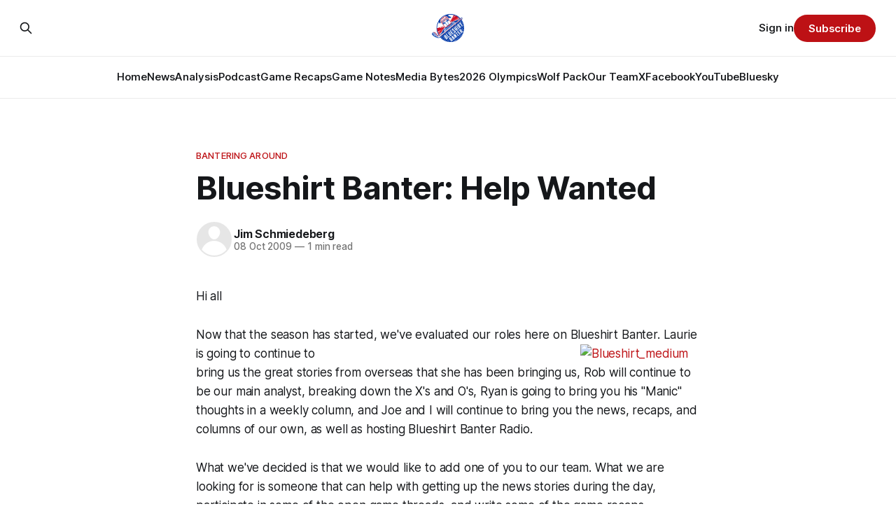

--- FILE ---
content_type: text/html; charset=utf-8
request_url: https://www.blueshirtbanter.com/blueshhirt-banter-help-wanted/
body_size: 8587
content:
<!DOCTYPE html>
<html lang="en">
<head>

    <title>Blueshirt Banter: Help Wanted</title>
    <meta charset="utf-8">
    <meta name="viewport" content="width=device-width, initial-scale=1.0">
    
    <link rel="preload" as="style" href="https://www.blueshirtbanter.com/assets/built/screen.css?v=7fc3e18f6c">
    <link rel="preload" as="script" href="https://www.blueshirtbanter.com/assets/built/source.js?v=7fc3e18f6c">
    
    <link rel="preload" as="font" type="font/woff2" href="https://www.blueshirtbanter.com/assets/fonts/inter-roman.woff2?v=7fc3e18f6c" crossorigin="anonymous">
<style>
    @font-face {
        font-family: "Inter";
        font-style: normal;
        font-weight: 100 900;
        font-display: optional;
        src: url(https://www.blueshirtbanter.com/assets/fonts/inter-roman.woff2?v=7fc3e18f6c) format("woff2");
        unicode-range: U+0000-00FF, U+0131, U+0152-0153, U+02BB-02BC, U+02C6, U+02DA, U+02DC, U+0304, U+0308, U+0329, U+2000-206F, U+2074, U+20AC, U+2122, U+2191, U+2193, U+2212, U+2215, U+FEFF, U+FFFD;
    }
</style>

    <link rel="stylesheet" type="text/css" href="https://www.blueshirtbanter.com/assets/built/screen.css?v=7fc3e18f6c">

    <style>
        :root {
            --background-color: #ffffff
        }
    </style>

    <script>
        /* The script for calculating the color contrast has been taken from
        https://gomakethings.com/dynamically-changing-the-text-color-based-on-background-color-contrast-with-vanilla-js/ */
        var accentColor = getComputedStyle(document.documentElement).getPropertyValue('--background-color');
        accentColor = accentColor.trim().slice(1);

        if (accentColor.length === 3) {
            accentColor = accentColor[0] + accentColor[0] + accentColor[1] + accentColor[1] + accentColor[2] + accentColor[2];
        }

        var r = parseInt(accentColor.substr(0, 2), 16);
        var g = parseInt(accentColor.substr(2, 2), 16);
        var b = parseInt(accentColor.substr(4, 2), 16);
        var yiq = ((r * 299) + (g * 587) + (b * 114)) / 1000;
        var textColor = (yiq >= 128) ? 'dark' : 'light';

        document.documentElement.className = `has-${textColor}-text`;
    </script>

    <link rel="icon" href="https://www.blueshirtbanter.com/content/images/size/w256h256/2023/03/bsb_logo-1.png" type="image/png">
    <link rel="canonical" href="https://www.blueshirtbanter.com/blueshhirt-banter-help-wanted/">
    <meta name="referrer" content="no-referrer-when-downgrade">
    
    <meta property="og:site_name" content="Blueshirt Banter">
    <meta property="og:type" content="article">
    <meta property="og:title" content="Blueshirt Banter: Help Wanted">
    <meta property="og:description" content="Hi all

Now that the season has started, we&#x27;ve evaluated our roles here on Blueshirt Banter. Laurie is going to continue to
bring us the great stories from overseas that she has been bringing us, Rob will continue to be our main analyst, breaking down the X&#x27;s and O&#x27;s, Ryan">
    <meta property="og:url" content="https://www.blueshirtbanter.com/blueshhirt-banter-help-wanted/">
    <meta property="og:image" content="https://www.blueshirtbanter.com/content/images/size/w1200/2023/03/bsb_logo_socials-1.png">
    <meta property="article:published_time" content="2009-10-08T21:48:34.000Z">
    <meta property="article:modified_time" content="2023-05-22T16:06:29.000Z">
    <meta property="article:tag" content="Bantering Around">
    <meta property="article:tag" content="Front Page">
    
    <meta property="article:publisher" content="https://www.facebook.com/BlueshirtBanter">
    <meta name="twitter:card" content="summary_large_image">
    <meta name="twitter:title" content="Blueshirt Banter: Help Wanted">
    <meta name="twitter:description" content="Hi all

Now that the season has started, we&#x27;ve evaluated our roles here on Blueshirt Banter. Laurie is going to continue to
bring us the great stories from overseas that she has been bringing us, Rob will continue to be our main analyst, breaking down the X&#x27;s and O&#x27;s, Ryan">
    <meta name="twitter:url" content="https://www.blueshirtbanter.com/blueshhirt-banter-help-wanted/">
    <meta name="twitter:image" content="https://www.blueshirtbanter.com/content/images/size/w1200/2023/03/bsb_logo_socials.png">
    <meta name="twitter:label1" content="Written by">
    <meta name="twitter:data1" content="Jim Schmiedeberg">
    <meta name="twitter:label2" content="Filed under">
    <meta name="twitter:data2" content="Bantering Around, Front Page">
    <meta name="twitter:site" content="@BlueshirtBanter">
    <meta property="og:image:width" content="1200">
    <meta property="og:image:height" content="597">
    
    <script type="application/ld+json">
{
    "@context": "https://schema.org",
    "@type": "Article",
    "publisher": {
        "@type": "Organization",
        "name": "Blueshirt Banter",
        "url": "https://www.blueshirtbanter.com/",
        "logo": {
            "@type": "ImageObject",
            "url": "https://www.blueshirtbanter.com/content/images/2023/03/bsb_logo-2.png"
        }
    },
    "author": {
        "@type": "Person",
        "name": "Jim Schmiedeberg",
        "url": "https://www.blueshirtbanter.com/author/jim-schmiedeberg/",
        "sameAs": []
    },
    "headline": "Blueshirt Banter: Help Wanted",
    "url": "https://www.blueshirtbanter.com/blueshhirt-banter-help-wanted/",
    "datePublished": "2009-10-08T21:48:34.000Z",
    "dateModified": "2023-05-22T16:06:29.000Z",
    "keywords": "Bantering Around, Front Page",
    "description": "Hi all\n\nNow that the season has started, we&#x27;ve evaluated our roles here on Blueshirt Banter. Laurie is going to continue to\nbring us the great stories from overseas that she has been bringing us, Rob will continue to be our main analyst, breaking down the X&#x27;s and O&#x27;s, Ryan is going to bring you his &quot;Manic&quot; thoughts in a weekly column, and Joe and I will continue to bring you the news, recaps, and columns of our own, as well as hosting Blueshirt Banter Radio.\n\nWhat we&#x27;ve decided is that we would ",
    "mainEntityOfPage": "https://www.blueshirtbanter.com/blueshhirt-banter-help-wanted/"
}
    </script>

    <meta name="generator" content="Ghost 6.13">
    <link rel="alternate" type="application/rss+xml" title="Blueshirt Banter" href="https://www.blueshirtbanter.com/rss/">
    <script defer src="https://cdn.jsdelivr.net/ghost/portal@~2.56/umd/portal.min.js" data-i18n="true" data-ghost="https://www.blueshirtbanter.com/" data-key="c2059d6c449637623a5cb94088" data-api="https://blueshirt-banter.ghost.io/ghost/api/content/" data-locale="en" crossorigin="anonymous"></script><style id="gh-members-styles">.gh-post-upgrade-cta-content,
.gh-post-upgrade-cta {
    display: flex;
    flex-direction: column;
    align-items: center;
    font-family: -apple-system, BlinkMacSystemFont, 'Segoe UI', Roboto, Oxygen, Ubuntu, Cantarell, 'Open Sans', 'Helvetica Neue', sans-serif;
    text-align: center;
    width: 100%;
    color: #ffffff;
    font-size: 16px;
}

.gh-post-upgrade-cta-content {
    border-radius: 8px;
    padding: 40px 4vw;
}

.gh-post-upgrade-cta h2 {
    color: #ffffff;
    font-size: 28px;
    letter-spacing: -0.2px;
    margin: 0;
    padding: 0;
}

.gh-post-upgrade-cta p {
    margin: 20px 0 0;
    padding: 0;
}

.gh-post-upgrade-cta small {
    font-size: 16px;
    letter-spacing: -0.2px;
}

.gh-post-upgrade-cta a {
    color: #ffffff;
    cursor: pointer;
    font-weight: 500;
    box-shadow: none;
    text-decoration: underline;
}

.gh-post-upgrade-cta a:hover {
    color: #ffffff;
    opacity: 0.8;
    box-shadow: none;
    text-decoration: underline;
}

.gh-post-upgrade-cta a.gh-btn {
    display: block;
    background: #ffffff;
    text-decoration: none;
    margin: 28px 0 0;
    padding: 8px 18px;
    border-radius: 4px;
    font-size: 16px;
    font-weight: 600;
}

.gh-post-upgrade-cta a.gh-btn:hover {
    opacity: 0.92;
}</style><script async src="https://js.stripe.com/v3/"></script>
    <script defer src="https://cdn.jsdelivr.net/ghost/sodo-search@~1.8/umd/sodo-search.min.js" data-key="c2059d6c449637623a5cb94088" data-styles="https://cdn.jsdelivr.net/ghost/sodo-search@~1.8/umd/main.css" data-sodo-search="https://blueshirt-banter.ghost.io/" data-locale="en" crossorigin="anonymous"></script>
    
    <link href="https://www.blueshirtbanter.com/webmentions/receive/" rel="webmention">
    <script defer src="/public/cards.min.js?v=7fc3e18f6c"></script>
    <link rel="stylesheet" type="text/css" href="/public/cards.min.css?v=7fc3e18f6c">
    <script defer src="/public/comment-counts.min.js?v=7fc3e18f6c" data-ghost-comments-counts-api="https://www.blueshirtbanter.com/members/api/comments/counts/"></script>
    <script defer src="/public/member-attribution.min.js?v=7fc3e18f6c"></script>
    <script defer src="/public/ghost-stats.min.js?v=7fc3e18f6c" data-stringify-payload="false" data-datasource="analytics_events" data-storage="localStorage" data-host="https://www.blueshirtbanter.com/.ghost/analytics/api/v1/page_hit"  tb_site_uuid="b972c3ba-581b-4174-a8c7-c673c8d9313f" tb_post_uuid="81aef4a5-e887-4388-87de-3596133c2e4a" tb_post_type="post" tb_member_uuid="undefined" tb_member_status="undefined"></script><style>:root {--ghost-accent-color: #bd1115;}</style>
    <link rel="stylesheet" href="https://cdnjs.cloudflare.com/ajax/libs/font-awesome/6.5.2/css/brands.min.css" integrity="sha512-DJLNx+VLY4aEiEQFjiawXaiceujj5GA7lIY8CHCIGQCBPfsEG0nGz1edb4Jvw1LR7q031zS5PpPqFuPA8ihlRA==" crossorigin="anonymous" referrerpolicy="no-referrer" />

<style>
    :where(.nav, .gh-head-menu) .nav-bluesky a,
    :where(.nav, .gh-head-menu) .nav-discord a,
    :where(.nav, .gh-head-menu) .nav-facebook a,
    :where(.nav, .gh-head-menu) .nav-instagram a,
    :where(.nav, .gh-head-menu) .nav-x a,
    :where(.nav, .gh-head-menu) .nav-youtube a {
        font-size: 0 !important;
    }

    :where(.nav, .gh-head-menu) .nav-bluesky a::before,
    :where(.nav, .gh-head-menu) .nav-discord a::before,
    :where(.nav, .gh-head-menu) .nav-facebook a::before,
    :where(.nav, .gh-head-menu) .nav-instagram a::before,
    :where(.nav, .gh-head-menu) .nav-x a::before,
    :where(.nav, .gh-head-menu) .nav-youtube a::before {
        font-family: "Font Awesome 6 Brands";
        display: inline-block;
        font-size: 20px;
        font-style: normal;
        font-weight: normal;
        font-variant: normal;
        text-rendering: auto;
        -webkit-font-smoothing: antialiased;
    }

    :where(.nav, .gh-head-menu) .nav-bluesky a::before {content: "\e671"}
    :where(.nav, .gh-head-menu) .nav-discord a::before {content: "\f392"}
    :where(.nav, .gh-head-menu) .nav-facebook a::before {content: "\f09a"}
    :where(.nav, .gh-head-menu) .nav-instagram a::before {content: "\f16d"}
    :where(.nav, .gh-head-menu) .nav-x a::before {content: "\e61b"}
    :where(.nav, .gh-head-menu) .nav-youtube a::before {content: "\f167"}
</style>

<style>
  .hyvor-talk-view {
      max-width: 800px; /* Adjust the width as needed */
      margin: 0 auto; /* Centers the comments */
  }
</style>

<style>
.gh-foot{
   background-color: #0a204f;
}
</style>    
<!-- Google tag (gtag.js) -->
<script async src="https://www.googletagmanager.com/gtag/js?id=G-52C5XMB9SX"></script>
<script>
  window.dataLayer = window.dataLayer || [];
  function gtag(){dataLayer.push(arguments);}
  gtag('js', new Date());

  gtag('config', 'G-52C5XMB9SX');
</script>

</head>
<body class="post-template tag-bantering-around tag-front-page tag-hash-chorus tag-hash-import-2023-04-03-16-52 has-sans-title has-sans-body">

<div class="gh-viewport">
    
    <header id="gh-navigation" class="gh-navigation is-stacked gh-outer">
    <div class="gh-navigation-inner gh-inner">

        <div class="gh-navigation-brand">
            <a class="gh-navigation-logo is-title" href="https://www.blueshirtbanter.com">
                    <img src="https://www.blueshirtbanter.com/content/images/2023/03/bsb_logo-2.png" alt="Blueshirt Banter">
            </a>
            <button class="gh-search gh-icon-button" aria-label="Search this site" data-ghost-search>
    <svg xmlns="http://www.w3.org/2000/svg" fill="none" viewBox="0 0 24 24" stroke="currentColor" stroke-width="2" width="20" height="20"><path stroke-linecap="round" stroke-linejoin="round" d="M21 21l-6-6m2-5a7 7 0 11-14 0 7 7 0 0114 0z"></path></svg></button>            <button class="gh-burger gh-icon-button" aria-label="Menu">
                <svg xmlns="http://www.w3.org/2000/svg" width="24" height="24" fill="currentColor" viewBox="0 0 256 256"><path d="M224,128a8,8,0,0,1-8,8H40a8,8,0,0,1,0-16H216A8,8,0,0,1,224,128ZM40,72H216a8,8,0,0,0,0-16H40a8,8,0,0,0,0,16ZM216,184H40a8,8,0,0,0,0,16H216a8,8,0,0,0,0-16Z"></path></svg>                <svg xmlns="http://www.w3.org/2000/svg" width="24" height="24" fill="currentColor" viewBox="0 0 256 256"><path d="M205.66,194.34a8,8,0,0,1-11.32,11.32L128,139.31,61.66,205.66a8,8,0,0,1-11.32-11.32L116.69,128,50.34,61.66A8,8,0,0,1,61.66,50.34L128,116.69l66.34-66.35a8,8,0,0,1,11.32,11.32L139.31,128Z"></path></svg>            </button>
        </div>

        <nav class="gh-navigation-menu">
            <ul class="nav">
    <li class="nav-home"><a href="https://www.blueshirtbanter.com/">Home</a></li>
    <li class="nav-news"><a href="https://www.blueshirtbanter.com/tag/new-york-rangers-news/">News</a></li>
    <li class="nav-analysis"><a href="https://www.blueshirtbanter.com/tag/new-york-rangers-analysis/">Analysis</a></li>
    <li class="nav-podcast"><a href="https://www.blueshirtbanter.com/tag/podcast/">Podcast</a></li>
    <li class="nav-game-recaps"><a href="https://www.blueshirtbanter.com/tag/new-york-rangers-recaps/">Game Recaps</a></li>
    <li class="nav-game-notes"><a href="https://www.blueshirtbanter.com/tag/new-york-rangers-notes/">Game Notes</a></li>
    <li class="nav-media-bytes"><a href="https://www.blueshirtbanter.com/tag/media-bytes/">Media Bytes</a></li>
    <li class="nav-2026-olympics"><a href="https://www.blueshirtbanter.com/tag/2026-milan-olympics/">2026 Olympics</a></li>
    <li class="nav-wolf-pack"><a href="https://www.blueshirtbanter.com/tag/hartford-wolf-pack/">Wolf Pack</a></li>
    <li class="nav-our-team"><a href="https://www.blueshirtbanter.com/team/">Our Team</a></li>
    <li class="nav-x"><a href="https://twitter.com/BlueshirtBanter">X</a></li>
    <li class="nav-facebook"><a href="https://www.facebook.com/BlueshirtBanter">Facebook</a></li>
    <li class="nav-youtube"><a href="https://www.youtube.com/blueshirtbanter">YouTube</a></li>
    <li class="nav-bluesky"><a href="https://bsky.app/profile/blueshirtbanter.bsky.social">Bluesky</a></li>
</ul>

        </nav>

        <div class="gh-navigation-actions">
                <button class="gh-search gh-icon-button" aria-label="Search this site" data-ghost-search>
    <svg xmlns="http://www.w3.org/2000/svg" fill="none" viewBox="0 0 24 24" stroke="currentColor" stroke-width="2" width="20" height="20"><path stroke-linecap="round" stroke-linejoin="round" d="M21 21l-6-6m2-5a7 7 0 11-14 0 7 7 0 0114 0z"></path></svg></button>                <div class="gh-navigation-members">
                            <a href="#/portal/signin" data-portal="signin">Sign in</a>
                                <a class="gh-button" href="#/portal/signup" data-portal="signup">Subscribe</a>
                </div>
        </div>

    </div>
</header>

    

<main class="gh-main">

    <article class="gh-article post tag-bantering-around tag-front-page tag-hash-chorus tag-hash-import-2023-04-03-16-52 no-image">

        <header class="gh-article-header gh-canvas">

                <a class="gh-article-tag" href="https://www.blueshirtbanter.com/tag/bantering-around/">Bantering Around</a>
            <h1 class="gh-article-title is-title">Blueshirt Banter: Help Wanted</h1>

            <div class="gh-article-meta">
                <div class="gh-article-author-image instapaper_ignore">
                            <a href="/author/jim-schmiedeberg/"><svg viewBox="0 0 24 24" xmlns="http://www.w3.org/2000/svg"><g fill="none" fill-rule="evenodd"><path d="M3.513 18.998C4.749 15.504 8.082 13 12 13s7.251 2.504 8.487 5.998C18.47 21.442 15.417 23 12 23s-6.47-1.558-8.487-4.002zM12 12c2.21 0 4-2.79 4-5s-1.79-4-4-4-4 1.79-4 4 1.79 5 4 5z" fill="#FFF"/></g></svg>
</a>
                </div>
                <div class="gh-article-meta-wrapper">
                    <h4 class="gh-article-author-name"><a href="/author/jim-schmiedeberg/">Jim Schmiedeberg</a></h4>
                    <div class="gh-article-meta-content">
                        <time class="gh-article-meta-date" datetime="2009-10-08">08 Oct 2009</time>
                            <span class="gh-article-meta-length"><span class="bull">—</span> 1 min read</span>
                    </div>
                </div>
            </div>

            
        </header>

        <section class="gh-content gh-canvas is-body">
            <p>Hi all</p><!--kg-card-begin: html--><p align="left">Now that the season has started, we've evaluated our roles here on Blueshirt Banter. Laurie is going to continue to <a href="http://assets.sbnation.com/assets/92989/Blueshirt.JPG?ref=blueshirtbanter.com" target="_blank"><img class="photo" src="http://assets.sbnation.com/assets/92989/Blueshirt_medium.JPG" height="187" alt="Blueshirt_medium" style="float: right;" width="171"></a> <br id="1254960320403">bring us the great stories from overseas that she has been bringing us, Rob will continue to be our main analyst, breaking down the X's and O's, Ryan is going to bring you his "Manic" thoughts in a weekly column, and Joe and I will continue to bring you the news, recaps, and columns of our own, as well as hosting Blueshirt Banter Radio. </p><!--kg-card-end: html--><p>What we've decided is that we would like to add one of you to our team. What we are looking for is someone that can help with getting up the news stories during the day, participate in some of the open game threads, and write some of the game recaps.</p><p>If you are interested, shoot me an email at blueshirtbanter@gmail.com, I'll fill you in on the details, and after we see who is interested, we will pick whoever we think will be the best addition to the team.</p><p>Looking forward to hearing from you.</p><p>Jim</p>
        </section>

    </article>

                <div class="gh-comments gh-read-next gh-canvas">
            <div id="hyvor-talk-view"></div>
            <script src="https://cdnjs.cloudflare.com/ajax/libs/crypto-js/4.0.0/crypto-js.min.js"></script>
            <script>
                var HYVOR_TALK_WEBSITE = 8713,
                    HYVOR_TALK_PRIVATE_KEY = 'f7a047a67a8ef95efe285bdf0fe71c0b',
                    HYVOR_TALK_CONFIG = {
                        url: false,
                        id: "642b33c58d627220c40f2f01"
                    };
                    var userData = {};
                userData = btoa( JSON.stringify( userData ) )
                var hash = CryptoJS.HmacSHA1(userData, HYVOR_TALK_PRIVATE_KEY).toString();
                HYVOR_TALK_CONFIG.sso = {
                    hash: hash,
                    userData: userData,
                    loginURL: location.href + "#/portal/login",
                    signupURL: location.href + "#/portal/signup"
                }
                var script = document.createElement("script");
                script.src = "//talk.hyvor.com/web-api/embed.js";
                script.async = true;
                document.body.appendChild(script);
            </script>
        </div>
        </div>

</main>


            <section class="gh-container is-grid gh-outer">
                <div class="gh-container-inner gh-inner">
                    <h2 class="gh-container-title">Read more</h2>
                    <div class="gh-feed">
                            <article class="gh-card post">
    <a class="gh-card-link" href="/recap-rangers-west-coast-woes-continue-lose-4-3-in-los-angeles/">
            <figure class="gh-card-image">
                <img
                    srcset="/content/images/size/w160/format/webp/2026/01/USATSI_28049817.jpg 160w,
                            /content/images/size/w320/format/webp/2026/01/USATSI_28049817.jpg 320w,
                            /content/images/size/w600/format/webp/2026/01/USATSI_28049817.jpg 600w,
                            /content/images/size/w960/format/webp/2026/01/USATSI_28049817.jpg 960w,
                            /content/images/size/w1200/format/webp/2026/01/USATSI_28049817.jpg 1200w,
                            /content/images/size/w2000/format/webp/2026/01/USATSI_28049817.jpg 2000w"
                    sizes="320px"
                    src="/content/images/size/w600/2026/01/USATSI_28049817.jpg"
                    alt="Recap: Rangers&#x27; West Coast Woes Continue, Lose 4-3 in Los Angeles"
                    loading="lazy"
                >
            </figure>
        <div class="gh-card-wrapper">
            <h3 class="gh-card-title is-title">Recap: Rangers&#x27; West Coast Woes Continue, Lose 4-3 in Los Angeles</h3>
                <p class="gh-card-excerpt is-body">Coming into the game late in the first, Anton Forsberg put on a goaltending clinic, helping the Los Angeles Kings stifle the Rangers.</p>
            <footer class="gh-card-meta">
<!--
             -->
                    <span class="gh-card-author">By Roberto Solis-Byxbee</span>
                    <time class="gh-card-date" datetime="2026-01-21">21 Jan 2026</time>
                <!--
         --></footer>
        </div>
    </a>
</article>
                            <article class="gh-card post">
    <a class="gh-card-link" href="/fix-wolansky-mcconnell-barker-lead-wolf-pack-past-bears-5-4/">
            <figure class="gh-card-image">
                <img
                    srcset="/content/images/size/w160/format/webp/2026/01/Team-Shot-12026.jpg 160w,
                            /content/images/size/w320/format/webp/2026/01/Team-Shot-12026.jpg 320w,
                            /content/images/size/w600/format/webp/2026/01/Team-Shot-12026.jpg 600w,
                            /content/images/size/w960/format/webp/2026/01/Team-Shot-12026.jpg 960w,
                            /content/images/size/w1200/format/webp/2026/01/Team-Shot-12026.jpg 1200w,
                            /content/images/size/w2000/format/webp/2026/01/Team-Shot-12026.jpg 2000w"
                    sizes="320px"
                    src="/content/images/size/w600/2026/01/Team-Shot-12026.jpg"
                    alt="Fix-Wolansky, McConnell-Barker Lead Wolf Pack Past Bears 5-4"
                    loading="lazy"
                >
            </figure>
        <div class="gh-card-wrapper">
            <h3 class="gh-card-title is-title">Fix-Wolansky, McConnell-Barker Lead Wolf Pack Past Bears 5-4</h3>
                <p class="gh-card-excerpt is-body">The Wolf Pack got five goals from two players as they edged the Bears in an overtime win.</p>
            <footer class="gh-card-meta">
<!--
             -->
                    <span class="gh-card-author">By Keegan Jarvis</span>
                    <time class="gh-card-date" datetime="2026-01-20">20 Jan 2026</time>
                <!--
         --></footer>
        </div>
    </a>
</article>
                            <article class="gh-card post">
    <a class="gh-card-link" href="/game-51-new-york-rangers-vs-los-angeles-kings-open-thread/">
            <figure class="gh-card-image">
                <img
                    srcset="/content/images/size/w160/format/webp/2026/01/USATSI_25768244_168415590_lowres.jpg 160w,
                            /content/images/size/w320/format/webp/2026/01/USATSI_25768244_168415590_lowres.jpg 320w,
                            /content/images/size/w600/format/webp/2026/01/USATSI_25768244_168415590_lowres.jpg 600w,
                            /content/images/size/w960/format/webp/2026/01/USATSI_25768244_168415590_lowres.jpg 960w,
                            /content/images/size/w1200/format/webp/2026/01/USATSI_25768244_168415590_lowres.jpg 1200w,
                            /content/images/size/w2000/format/webp/2026/01/USATSI_25768244_168415590_lowres.jpg 2000w"
                    sizes="320px"
                    src="/content/images/size/w600/2026/01/USATSI_25768244_168415590_lowres.jpg"
                    alt="Game #51: New York Rangers vs. Los Angeles Kings Open Thread"
                    loading="lazy"
                >
            </figure>
        <div class="gh-card-wrapper">
            <h3 class="gh-card-title is-title">Game #51: New York Rangers vs. Los Angeles Kings Open Thread</h3>
                <p class="gh-card-excerpt is-body">Join the in-game conversation with the Blueshirt Banter community by becoming a member today!

</p>
            <footer class="gh-card-meta">
<!--
             -->
                    <span class="gh-card-author">By Jake DiBlasio</span>
                    <time class="gh-card-date" datetime="2026-01-20">20 Jan 2026</time>
                <!--
         --></footer>
        </div>
    </a>
</article>
                            <article class="gh-card post">
    <a class="gh-card-link" href="/media-bytes-rangers-rise-on-cjs-trade-board-kaplan-on-blueshirts-direction-panarin-in-teal/">
            <figure class="gh-card-image">
                <img
                    srcset="/content/images/size/w160/format/webp/2026/01/USATSI_27529701_168415590_lowres.jpg 160w,
                            /content/images/size/w320/format/webp/2026/01/USATSI_27529701_168415590_lowres.jpg 320w,
                            /content/images/size/w600/format/webp/2026/01/USATSI_27529701_168415590_lowres.jpg 600w,
                            /content/images/size/w960/format/webp/2026/01/USATSI_27529701_168415590_lowres.jpg 960w,
                            /content/images/size/w1200/format/webp/2026/01/USATSI_27529701_168415590_lowres.jpg 1200w,
                            /content/images/size/w2000/format/webp/2026/01/USATSI_27529701_168415590_lowres.jpg 2000w"
                    sizes="320px"
                    src="/content/images/size/w600/2026/01/USATSI_27529701_168415590_lowres.jpg"
                    alt="Media Bytes: Rangers Rise on CJ&#x27;s Trade Board, Kaplan on Blueshirts&#x27; Direction, Panarin in Teal?"
                    loading="lazy"
                >
            </figure>
        <div class="gh-card-wrapper">
            <h3 class="gh-card-title is-title">Media Bytes: Rangers Rise on CJ&#x27;s Trade Board, Kaplan on Blueshirts&#x27; Direction, Panarin in Teal?</h3>
                <p class="gh-card-excerpt is-body">In this special early edition of Media Bytes, the fallout from The Letter 2.0 dominates the league conversation—putting Panarin, Trocheck, and even Lafrenière squarely on the NHL’s trade radar.</p>
            <footer class="gh-card-meta">
                        <svg xmlns="http://www.w3.org/2000/svg" viewBox="0 0 20 20" height="20" width="20" id="Lock-1--Streamline-Ultimate"><defs></defs><title>lock-1</title><path d="M4.375 8.125h11.25s1.25 0 1.25 1.25v8.75s0 1.25 -1.25 1.25H4.375s-1.25 0 -1.25 -1.25v-8.75s0 -1.25 1.25 -1.25" fill="none" stroke="currentcolor" stroke-linecap="round" stroke-linejoin="round" stroke-width="1.5"></path><path d="M5.625 8.125V5a4.375 4.375 0 0 1 8.75 0v3.125" fill="none" stroke="currentcolor" stroke-linecap="round" stroke-linejoin="round" stroke-width="1.5"></path><path d="m10 12.5 0 2.5" fill="none" stroke="currentcolor" stroke-linecap="round" stroke-linejoin="round" stroke-width="1.5"></path></svg>                <!--
             -->
                    <span class="gh-card-author">By Phil Kocher</span>
                    <time class="gh-card-date" datetime="2026-01-20">20 Jan 2026</time>
                <!--
         --></footer>
        </div>
    </a>
</article>
                    </div>
                </div>
            </section>

    
    <footer class="gh-footer gh-outer">
    <div class="gh-footer-inner gh-inner">

        <div class="gh-footer-bar">
            <span class="gh-footer-logo is-title">
                    <img src="https://www.blueshirtbanter.com/content/images/2023/03/bsb_logo-2.png" alt="Blueshirt Banter">
            </span>
            <nav class="gh-footer-menu">
                <ul class="nav">
    <li class="nav-home"><a href="https://www.blueshirtbanter.com/">Home</a></li>
    <li class="nav-news"><a href="https://www.blueshirtbanter.com/tag/new-york-rangers-news/">News</a></li>
    <li class="nav-analysis"><a href="https://www.blueshirtbanter.com/tag/new-york-rangers-analysis/">Analysis</a></li>
    <li class="nav-podcast"><a href="https://www.blueshirtbanter.com/tag/podcast/">Podcast</a></li>
    <li class="nav-game-recaps"><a href="https://www.blueshirtbanter.com/tag/new-york-rangers-recaps/">Game Recaps</a></li>
    <li class="nav-game-notes"><a href="https://www.blueshirtbanter.com/tag/new-york-rangers-notes/">Game Notes</a></li>
    <li class="nav-2026-olympics"><a href="https://www.blueshirtbanter.com/tag/2026-milan-olympics/">2026 Olympics</a></li>
    <li class="nav-media-bytes"><a href="https://www.blueshirtbanter.com/tag/media-bytes/">Media Bytes</a></li>
    <li class="nav-wolf-pack"><a href="https://www.blueshirtbanter.com/tag/hartford-wolf-pack/">Wolf Pack</a></li>
    <li class="nav-our-team"><a href="https://www.blueshirtbanter.com/team/">Our Team</a></li>
    <li class="nav-contact"><a href="mailto:joe@blueshirtbanter.com">Contact</a></li>
    <li class="nav-about"><a href="https://www.blueshirtbanter.com/about/">About</a></li>
    <li class="nav-cancellation-policy"><a href="https://www.blueshirtbanter.com/cancellation-policy/">Cancellation Policy</a></li>
    <li class="nav-x"><a href="https://twitter.com/BlueshirtBanter">X</a></li>
    <li class="nav-facebook"><a href="https://www.facebook.com/BlueshirtBanter">Facebook</a></li>
    <li class="nav-youtube"><a href="https://www.youtube.com/blueshirtbanter">YouTube</a></li>
    <li class="nav-bluesky"><a href="https://bsky.app/profile/blueshirtbanter.bsky.socialhttps://bsky.app/profile/blueshirtbanter.bsky.social">Bluesky</a></li>
</ul>

            </nav>
            <div class="gh-footer-copyright">
                Powered by <a href="https://ghost.org/" target="_blank" rel="noopener">Ghost</a>
            </div>
        </div>

                <section class="gh-footer-signup">
                    <h2 class="gh-footer-signup-header is-title">
                        Join Blueshirt Banter – Get the Latest Rangers News &amp; Analysis First!
                    </h2>
                    <p class="gh-footer-signup-subhead is-body">
                        Join the #1 New York Rangers Community. News, Analysis, Rumors, Trades, Stats, and Analytics. Blueshirt Bandwidth podcast out every Thursday.
                    </p>
                    <form class="gh-form" data-members-form>
    <input class="gh-form-input" id="footer-email" name="email" type="email" placeholder="jamie@example.com" required data-members-email>
    <button class="gh-button" type="submit" aria-label="Subscribe">
        <span><span>Subscribe</span> <svg xmlns="http://www.w3.org/2000/svg" width="32" height="32" fill="currentColor" viewBox="0 0 256 256"><path d="M224.49,136.49l-72,72a12,12,0,0,1-17-17L187,140H40a12,12,0,0,1,0-24H187L135.51,64.48a12,12,0,0,1,17-17l72,72A12,12,0,0,1,224.49,136.49Z"></path></svg></span>
        <svg xmlns="http://www.w3.org/2000/svg" height="24" width="24" viewBox="0 0 24 24">
    <g stroke-linecap="round" stroke-width="2" fill="currentColor" stroke="none" stroke-linejoin="round" class="nc-icon-wrapper">
        <g class="nc-loop-dots-4-24-icon-o">
            <circle cx="4" cy="12" r="3"></circle>
            <circle cx="12" cy="12" r="3"></circle>
            <circle cx="20" cy="12" r="3"></circle>
        </g>
        <style data-cap="butt">
            .nc-loop-dots-4-24-icon-o{--animation-duration:0.8s}
            .nc-loop-dots-4-24-icon-o *{opacity:.4;transform:scale(.75);animation:nc-loop-dots-4-anim var(--animation-duration) infinite}
            .nc-loop-dots-4-24-icon-o :nth-child(1){transform-origin:4px 12px;animation-delay:-.3s;animation-delay:calc(var(--animation-duration)/-2.666)}
            .nc-loop-dots-4-24-icon-o :nth-child(2){transform-origin:12px 12px;animation-delay:-.15s;animation-delay:calc(var(--animation-duration)/-5.333)}
            .nc-loop-dots-4-24-icon-o :nth-child(3){transform-origin:20px 12px}
            @keyframes nc-loop-dots-4-anim{0%,100%{opacity:.4;transform:scale(.75)}50%{opacity:1;transform:scale(1)}}
        </style>
    </g>
</svg>        <svg class="checkmark" xmlns="http://www.w3.org/2000/svg" viewBox="0 0 52 52">
    <path class="checkmark__check" fill="none" d="M14.1 27.2l7.1 7.2 16.7-16.8"/>
    <style>
        .checkmark {
            width: 40px;
            height: 40px;
            display: block;
            stroke-width: 2.5;
            stroke: currentColor;
            stroke-miterlimit: 10;
        }

        .checkmark__check {
            transform-origin: 50% 50%;
            stroke-dasharray: 48;
            stroke-dashoffset: 48;
            animation: stroke .3s cubic-bezier(0.650, 0.000, 0.450, 1.000) forwards;
        }

        @keyframes stroke {
            100% { stroke-dashoffset: 0; }
        }
    </style>
</svg>    </button>
    <p data-members-error></p>
</form>                </section>

    </div>
</footer>    
</div>

    <div class="pswp" tabindex="-1" role="dialog" aria-hidden="true">
    <div class="pswp__bg"></div>

    <div class="pswp__scroll-wrap">
        <div class="pswp__container">
            <div class="pswp__item"></div>
            <div class="pswp__item"></div>
            <div class="pswp__item"></div>
        </div>

        <div class="pswp__ui pswp__ui--hidden">
            <div class="pswp__top-bar">
                <div class="pswp__counter"></div>

                <button class="pswp__button pswp__button--close" title="Close (Esc)"></button>
                <button class="pswp__button pswp__button--share" title="Share"></button>
                <button class="pswp__button pswp__button--fs" title="Toggle fullscreen"></button>
                <button class="pswp__button pswp__button--zoom" title="Zoom in/out"></button>

                <div class="pswp__preloader">
                    <div class="pswp__preloader__icn">
                        <div class="pswp__preloader__cut">
                            <div class="pswp__preloader__donut"></div>
                        </div>
                    </div>
                </div>
            </div>

            <div class="pswp__share-modal pswp__share-modal--hidden pswp__single-tap">
                <div class="pswp__share-tooltip"></div>
            </div>

            <button class="pswp__button pswp__button--arrow--left" title="Previous (arrow left)"></button>
            <button class="pswp__button pswp__button--arrow--right" title="Next (arrow right)"></button>

            <div class="pswp__caption">
                <div class="pswp__caption__center"></div>
            </div>
        </div>
    </div>
</div>
<script src="https://www.blueshirtbanter.com/assets/built/source.js?v=7fc3e18f6c"></script>

<script>
 function targetURL (nav_element) {
   nav_element.addEventListener("click", function(e) {
    	if (e.target.tagName == "A" &&
        	!e.target.hasAttribute("target"))
        {
            e.target.setAttribute("target", "_blank");
        }
    });   
  }
 targetURL( document.querySelector(".nav-advanced-stats a"))
 targetURL( document.querySelector(".nav-salary-cap-info a"))
 targetURL( document.querySelector(".gh-head-menu .nav-twitter a")) 
 targetURL( document.querySelector(".gh-foot-menu .nav-twitter a"))  
 targetURL( document.querySelector(".gh-head-menu .nav-facebook a"))  
 targetURL( document.querySelector(".gh-foot-menu .nav-facebook a"))  
 </script>

</body>
</html>


--- FILE ---
content_type: text/css; charset=UTF-8
request_url: https://www.blueshirtbanter.com/assets/built/screen.css?v=7fc3e18f6c
body_size: 9233
content:
:root{--color-white:#fff;--color-lighter-gray:rgba(0,0,0,.05);--color-light-gray:#e6e6e6;--color-mid-gray:#ccc;--color-dark-gray:#444;--color-darker-gray:#15171a;--color-black:#000;--color-primary-text:var(--color-darker-gray);--color-secondary-text:rgba(0,0,0,.55);--color-border:rgba(0,0,0,.08);--color-dark-border:rgba(0,0,0,.55);--font-sans:Inter,-apple-system,BlinkMacSystemFont,"Segoe UI","Roboto","Oxygen","Ubuntu","Cantarell","Fira Sans","Droid Sans","Helvetica Neue",sans-serif;--font-serif:"EB Garamond",Georgia,Times,serif;--font-serif-alt:Georgia,Times,serif;--font-mono:"JetBrains Mono",Menlo,Consolas,Monaco,"Liberation Mono","Lucida Console",monospace;--container-width:1320px;--container-gap:clamp(24px,1.7032rem + 1.9355vw,48px);--grid-gap:42px}:is(.gh-navigation,.gh-footer).has-accent-color,:root.has-light-text{--color-lighter-gray:hsla(0,0%,100%,.1);--color-darker-gray:#fff;--color-secondary-text:hsla(0,0%,100%,.64);--color-border:hsla(0,0%,100%,.15);--color-dark-border:hsla(0,0%,100%,.5)}*,:after,:before{box-sizing:border-box}*{margin:0}html{font-size:62.5%}body{-webkit-font-smoothing:antialiased;-moz-osx-font-smoothing:grayscale;line-height:1.6}canvas,img,picture,svg,video{display:block;height:auto;max-width:100%}iframe{display:block}button,input,select,textarea{font:inherit}h1,h2,h3,h4,h5,h6,p{overflow-wrap:break-word}h1,h2,h3,h4,h5,h6{line-height:1.2}body{background-color:var(--background-color);color:var(--color-primary-text);font-family:var(--gh-font-body,var(--font-sans));font-size:1.6rem}h1,h2,h3,h4,h5,h6{font-family:var(--gh-font-heading,var(--font-sans))}a{color:var(--color-darker-gray);text-decoration:none}a:hover{opacity:.8}.gh-button{align-items:center;background-color:var(--ghost-accent-color);border:0;border-radius:100px;color:var(--color-white);cursor:pointer;display:inline-flex;font-size:1.5rem;font-weight:600;gap:.4em;justify-content:center;letter-spacing:-.004em;line-height:1;padding:.8em 1.4em}.gh-button:hover{opacity:.95}.gh-icon-button{align-items:center;background-color:transparent;border:0;color:var(--color-darker-gray);cursor:pointer;display:inline-flex;height:32px;justify-content:center;outline:none;padding:0;width:32px}.gh-icon-button:hover :is(svg,span){opacity:.8}.gh-icon-button svg{height:20px;width:20px}.gh-form{align-items:center;background-color:var(--color-lighter-gray);border-radius:40px;display:flex;font-size:1.7rem;font-weight:450;height:56px;letter-spacing:-.008em;max-width:560px;position:relative;transition:background-color .2s ease;width:100%}.gh-form.success{pointer-events:none}.gh-form.error{box-shadow:0 0 0 1px red}.gh-form:hover{background-color:rgba(0,0,0,.065)}.gh-footer.has-accent-color .gh-form:hover,.has-light-text .gh-form:hover{background-color:hsla(0,0%,100%,.15)}.gh-form-input{background-color:transparent;border:0;border-radius:40px;font-size:inherit;height:100%;inset:0;letter-spacing:inherit;line-height:1.1;outline:none;padding-inline:26px;position:absolute;transition:.3s ease-in-out;width:100%}.gh-form-input::-moz-placeholder{color:rgba(0,0,0,.3)}.gh-form-input::placeholder,button.gh-form-input{color:rgba(0,0,0,.3)}:is(.has-serif-title,.has-mono-title):not([class*=" gh-font-heading"]):not([class^=gh-font-heading]) .gh-form-input{padding-inline:20px}.gh-form.gh-form.success .gh-form-input{opacity:.5}.gh-footer.has-accent-color .gh-form-input,.has-light-text .gh-form-input{color:#fff}.gh-footer.has-accent-color .gh-form-input::-moz-placeholder,.has-light-text .gh-form-input::-moz-placeholder{color:hsla(0,0%,100%,.55)}.gh-footer.has-accent-color .gh-form-input::placeholder,.has-light-text .gh-form-input::placeholder,.has-light-text button.gh-form-input{color:hsla(0,0%,100%,.55)}.gh-header.is-classic.has-image .gh-form-input{color:#15171a}.gh-header.is-classic.has-image .gh-form-input::-moz-placeholder{color:rgba(0,0,0,.5)}.gh-header.is-classic.has-image .gh-form-input::placeholder,.gh-header.is-classic.has-image .gh-form>svg,.gh-header.is-classic.has-image button.gh-form-input{color:rgba(0,0,0,.5)}button.gh-form-input{-webkit-padding-start:56px;color:var(--color-secondary-text);cursor:pointer;padding-inline-start:56px;text-align:left}:is(.has-serif-title,.has-mono-title):not([class*=" gh-font-heading"]):not([class^=gh-font-heading]) button.gh-form-input{-webkit-padding-start:50px;padding-inline-start:50px}.gh-form .gh-button{font-size:inherit;height:44px;padding-inline:32px;position:absolute;right:6px}.gh-form>svg{color:var(--color-secondary-text);height:20px;left:22px;position:relative;width:20px}:is(.has-serif-title,.has-mono-title):not([class*=" gh-font-heading"]):not([class^=gh-font-heading]) .gh-form>svg{left:16px}.gh-form .gh-button svg{display:none;margin-top:1px;position:absolute}.gh-form:is(.loading,.success) .gh-button span{visibility:hidden}.gh-form.loading .gh-button svg:first-of-type,.gh-form.success .gh-button svg:last-of-type{display:block}.gh-form [data-members-error]{font-size:1.4rem;line-height:1.4;margin-top:10px;position:absolute;top:100%;width:100%}@media (max-width:576px){.gh-form{font-size:1.6rem}.gh-form .gh-button{padding-inline:12px}.gh-form .gh-button span span{display:none}.gh-form .gh-button span svg{display:inline;height:20px;margin-top:2px;position:static;width:20px}}.gh-viewport{display:flex;flex-direction:column;min-height:100vh;position:relative}.gh-outer{padding:0 max(4vmin,20px)}.gh-outer .gh-outer{padding:0}.gh-inner{margin:0 auto;max-width:var(--container-width);width:100%}.gh-main{flex-grow:1}.gh-canvas,.kg-width-full.kg-content-wide{--main:min(var(--content-width,720px),100% - var(--container-gap) * 2);--wide:minmax(0,calc((var(--container-width, 1200px) - var(--content-width, 720px))/2));--full:minmax(var(--container-gap),1fr);display:grid;grid-template-columns:[full-start] var(--full) [wide-start] var(--wide) [main-start] var(--main) [main-end] var(--wide) [wide-end] var(--full) [full-end]}.gh-canvas>*{grid-column:main}.kg-content-wide>div,.kg-width-wide{grid-column:wide}.kg-width-full{grid-column:full}.gh-navigation{background-color:var(--background-color);color:var(--color-darker-gray);font-size:1.5rem;font-weight:550;height:100px}.gh-navigation :is(.gh-navigation-logo,a:not(.gh-button),.gh-icon-button){color:inherit}.gh-navigation-inner{align-items:center;-moz-column-gap:24px;column-gap:24px;display:grid;grid-auto-flow:row dense;height:100%}.gh-navigation-brand{line-height:1}.gh-navigation-logo{font-family:var(--gh-font-heading,var(--font-sans));font-size:calc(2.4rem*var(--factor, 1));font-weight:725;letter-spacing:-.015em;position:relative;white-space:nowrap}.gh-navigation-logo img{max-height:40px}.gh-navigation-menu{align-items:center;display:flex;gap:24px}.gh-navigation .nav{align-items:center;display:inline-flex;gap:28px;list-style:none;margin:0;padding:0;white-space:nowrap}.gh-navigation .gh-more-toggle{font-size:inherit;margin:0 -6px;position:relative;text-transform:inherit}.gh-navigation .gh-more-toggle svg{height:24px;width:24px}.gh-navigation-actions{align-items:center;background-color:var(--background-color);display:flex;gap:24px;justify-content:flex-end}.gh-navigation.has-accent-color .gh-navigation-actions{background-color:var(--ghost-accent-color)}.gh-navigation-members{align-items:center;display:flex;gap:20px;white-space:nowrap}.gh-navigation-members .gh-button{font-size:inherit;font-weight:600}.gh-search{margin-left:-2px;margin-right:-2px}@media (max-width:767px){.gh-navigation-logo{white-space:normal}.gh-navigation-members{flex-direction:column-reverse;gap:16px;width:100%}.gh-navigation-actions .gh-search{display:none}}@media (min-width:768px){.gh-navigation-brand .gh-search{display:none}.gh-navigation:not(.is-dropdown-loaded) .gh-navigation-menu .nav>li{opacity:0}}.gh-navigation.has-accent-color{background-color:var(--ghost-accent-color)}.gh-navigation.has-accent-color .gh-button{background-color:#fff;color:#15171a}.gh-navigation.is-left-logo .gh-navigation-inner{grid-template-columns:auto 1fr auto}@media (min-width:768px){.gh-navigation.is-left-logo .gh-navigation-logo:not(:has(img)){top:-2px}}@media (min-width:992px){.gh-navigation.is-left-logo .gh-navigation-menu{margin-left:16px;margin-right:100px}}.gh-navigation.is-middle-logo .gh-navigation-inner{grid-template-columns:1fr auto 1fr}.gh-navigation.is-middle-logo .gh-navigation-brand{grid-column-start:2}.gh-navigation.is-middle-logo .gh-navigation-actions{gap:28px}@media (min-width:992px){.gh-navigation.is-middle-logo .gh-navigation-menu{margin-right:64px}}.gh-navigation.is-stacked{height:auto;position:relative}.gh-navigation.is-stacked .gh-navigation-inner{grid-template-columns:1fr auto 1fr}.gh-navigation.is-stacked .gh-navigation-brand{align-items:center;display:flex;grid-column-start:2;grid-row-start:1;min-height:80px}@media (max-width:767px){.gh-navigation.is-stacked .gh-navigation-brand{min-height:unset}}@media (min-width:992px){.gh-navigation.is-stacked .gh-navigation-inner{padding:0}.gh-navigation.is-stacked .gh-navigation-brand{align-items:center;display:flex;height:80px}.gh-navigation.is-stacked .gh-navigation-menu{grid-column:1/4;grid-row-start:2;height:60px;justify-content:center;margin:0 48px}.gh-navigation.is-stacked .gh-navigation-menu:after,.gh-navigation.is-stacked .gh-navigation-menu:before{background-color:var(--color-border);content:"";height:1px;left:0;position:absolute;top:80px;width:100%}.gh-navigation.is-stacked .gh-navigation-menu:after{top:140px}.gh-navigation.is-stacked .gh-navigation-actions{grid-column:1/4;grid-row-start:1;justify-content:space-between}.gh-navigation.is-stacked .gh-navigation-actions .gh-search{display:flex;gap:10px;width:auto}}.gh-dropdown{background-color:#fff;border-radius:5px;box-shadow:0 0 0 1px rgba(0,0,0,.04),0 7px 20px -5px rgba(0,0,0,.15);margin-top:24px;opacity:0;padding:12px 0;position:absolute;right:-16px;text-align:left;top:100%;transform:translate3d(0,6px,0);transition:opacity .3s,transform .2s;visibility:hidden;width:200px;z-index:90}.gh-dropdown.is-left{left:-16px;right:auto}.is-dropdown-mega .gh-dropdown{-moz-column-gap:40px;column-gap:40px;display:grid;grid-auto-flow:column;grid-template-columns:1fr 1fr;padding:20px 32px;width:auto}.is-dropdown-open .gh-dropdown{opacity:1;transform:translateY(0);visibility:visible}.gh-dropdown li a{color:#15171a!important;display:block;line-height:1.5;padding:7px 20px;white-space:normal}.is-dropdown-mega .gh-dropdown li a{padding:8px 0}.gh-burger{align-items:center;display:flex;display:none;justify-content:center;margin-left:4px;margin-right:-7px;position:relative}.gh-burger svg{height:24px;width:24px}.gh-burger svg:last-child,.is-open .gh-burger svg:first-child{display:none}.is-open .gh-burger svg:last-child{display:block}@media (max-width:767px){.gh-burger{display:flex}#gh-navigation{height:64px}#gh-navigation .gh-navigation-inner{gap:48px;grid-template-columns:1fr;grid-template-rows:auto 1fr auto}#gh-navigation .gh-navigation-brand{align-items:center;display:grid;grid-column-start:1;grid-template-columns:1fr auto auto;height:64px}#gh-navigation .gh-navigation-logo{font-size:2.2rem}#gh-navigation .gh-navigation-actions,#gh-navigation .gh-navigation-menu{justify-content:center;opacity:0;position:fixed;visibility:hidden}#gh-navigation .gh-navigation-menu{transform:translateY(0);transition:none}#gh-navigation .nav{align-items:center;gap:20px;line-height:1.4}#gh-navigation .nav a{font-size:1.75rem;font-weight:600;text-transform:none}#gh-navigation .nav li{opacity:0;transform:translateY(-4px)}#gh-navigation .gh-navigation-actions{text-align:center}#gh-navigation :is(.gh-button,a[data-portal=signin]){opacity:0;transform:translateY(8px)}#gh-navigation .gh-button{font-size:1.75rem;text-transform:none;width:100%}#gh-navigation a[data-portal=signin]{font-size:1.75rem}#gh-main{transition:opacity .4s}.is-open#gh-navigation{-webkit-overflow-scrolling:touch;height:100%;inset:0;overflow-y:scroll;position:fixed;z-index:3999999}.is-open#gh-navigation .gh-navigation-actions,.is-open#gh-navigation .gh-navigation-menu{opacity:1;position:static;visibility:visible}.is-open#gh-navigation .nav{display:flex;flex-direction:column}.is-open#gh-navigation .nav li{opacity:1;transform:translateY(0);transition:transform .2s,opacity .2s}.is-open#gh-navigation .gh-navigation-actions{align-items:center;bottom:0;display:inline-flex;flex-direction:column;gap:12px;left:0;padding:var(--container-gap) 0;position:sticky;right:0}.is-open#gh-navigation :is(.gh-button,a[data-portal=signin]){opacity:1;transform:translateY(0);transition:transform .4s,opacity .4s;transition-delay:.2s}.is-open#gh-navigation a[data-portal=signin]{transition-delay:.4s}.is-open#gh-main{opacity:0}}.gh-card{position:relative}.gh-card-link{display:flex;flex-direction:column;gap:20px}.gh-card-link:hover{opacity:1}.gh-card-image{aspect-ratio:16/9;flex-shrink:0;position:relative}.gh-card-image img{height:100%;inset:0;-o-object-fit:cover;object-fit:cover;position:absolute;width:100%}.gh-card-wrapper{flex-grow:1}.gh-card-tag{display:none;font-size:1.2rem;font-weight:500;letter-spacing:.01em;margin-bottom:4px;text-transform:uppercase}.gh-card-title{font-size:calc(1.9rem*var(--factor, 1));font-weight:725;letter-spacing:-.014em;line-height:1.3}.gh-card-link:hover .gh-card-title{opacity:.8}.gh-card-excerpt{-webkit-line-clamp:2;-webkit-box-orient:vertical;display:-webkit-box;font-size:1.45rem;line-height:1.4;margin-top:8px;overflow-y:hidden}.gh-card-meta{align-items:center;color:var(--color-secondary-text);font-size:1.25rem;font-weight:500;letter-spacing:-.004em;line-height:1.4;padding-bottom:1px}.gh-card-meta svg{display:inline-block;height:12px;margin-right:2px;position:relative;top:1px;width:12px}.gh-card-meta:not(:empty){margin-top:8px}.gh-card-author+.gh-card-date:before{content:"—";margin-right:4px}.gh-header{margin-top:40px;position:relative}.gh-header-inner{overflow:hidden;position:relative}.gh-header.is-magazine .gh-header-inner{display:grid;gap:var(--grid-gap);grid-template-columns:repeat(16,1fr)}.gh-header.is-magazine .gh-header-inner>div{display:flex;flex-direction:column;gap:var(--grid-gap);grid-row:1}.gh-header.is-magazine .gh-header-left{grid-column:1/span 4}.gh-header.is-magazine .gh-header-inner>.gh-card{grid-column:5/span 8;position:relative}.gh-header.is-magazine .gh-header-right{grid-column:13/-1}.gh-header.is-magazine .gh-header-inner>.gh-card .gh-card-link{gap:28px}.gh-header.is-magazine .gh-header-inner>.gh-card .gh-card-image{aspect-ratio:1.618033}.gh-header.is-magazine .gh-header-inner>.gh-card .gh-card-tag{display:block;margin-bottom:12px}.gh-header.is-magazine .gh-header-inner>.gh-card .gh-card-title{font-size:clamp(2.8rem,1.36vw + 2.25rem,4rem);font-weight:700;letter-spacing:-.022em;line-height:1.1}.gh-header.is-magazine .gh-header-inner>.gh-card .gh-card-excerpt{font-size:1.8rem;letter-spacing:-.02em;margin-top:clamp(12px,.45vw + 10.18px,16px);max-width:90%}.gh-header.is-magazine .gh-header-inner>.gh-card .gh-card-meta:not(:empty){margin-top:14px}.gh-header.is-magazine :is(.gh-header-left,.gh-header-right) .gh-card:last-child .gh-card-image{display:none}.gh-header.is-magazine .gh-header-inner>div .gh-card-excerpt{display:none}.gh-header.is-magazine .gh-header-inner>.gh-card:after,.gh-header.is-magazine .gh-header-inner>.gh-card:before{background-color:var(--color-border);content:"";height:100%;left:calc(var(--grid-gap)/-2);position:absolute;top:0;width:1px}.gh-header.is-magazine .gh-header-inner>.gh-card:after{left:auto;right:calc(var(--grid-gap)/-2)}.gh-header.is-magazine .gh-header-inner>div .gh-card+.gh-card:before{background-color:var(--color-border);content:"";height:1px;left:0;position:absolute;top:calc(var(--grid-gap)/-2);width:100%}@media (max-width:1199px){.gh-header.is-magazine .gh-header-inner{grid-template-columns:repeat(12,1fr)}.gh-header.is-magazine .gh-header-inner>.gh-card{grid-column:1/span 8}.gh-header.is-magazine .gh-header-left{grid-column:9/-1}.gh-header.is-magazine .gh-header-inner>div.gh-header-right{flex-direction:row;grid-column:1/-1;grid-row:2}.gh-header.is-magazine .gh-header-right .gh-card{flex:1}.gh-header.is-magazine .gh-header-right .gh-card:last-child .gh-card-image{display:block}.gh-header.is-magazine .gh-header-right{position:relative}.gh-header.is-magazine .gh-header-right:before{background-color:var(--color-border);content:"";height:1px;left:0;position:absolute;top:calc(var(--grid-gap)/-2);width:100%}.gh-header.is-magazine .gh-header-right .gh-card:before{display:none}.gh-header.is-magazine .gh-header-right .gh-card:after{background-color:var(--color-border);content:"";height:100%;position:absolute;right:calc(var(--grid-gap)/-2);top:0;width:1px}}@media (max-width:991px){.gh-header.is-magazine .gh-header-left .gh-card:nth-child(2) .gh-card-image{display:none}}@media (max-width:767px){.gh-header.is-magazine .gh-header-inner{display:flex;flex-direction:column;gap:var(--grid-gap)}.gh-header.is-magazine .gh-header-inner>div.gh-header-right{flex-direction:column}.gh-header.is-magazine .gh-card-image{display:block!important}.gh-header.is-magazine .gh-card:before{background-color:var(--color-border);content:"";display:block!important;height:1px;left:0;position:absolute;top:calc(var(--grid-gap)/-2);width:100%}}.gh-header.is-highlight .gh-header-inner{display:grid;gap:var(--grid-gap);grid-template-columns:repeat(16,1fr)}.gh-header.is-highlight .gh-header-left{grid-column:span 8;position:relative}.gh-header.is-highlight .gh-header-left .gh-card{grid-column:span 8;grid-row:span 3}.gh-header.is-highlight .gh-header-left .gh-card .gh-card-link{gap:28px}.gh-header.is-highlight .gh-header-left .gh-card .gh-card-image{aspect-ratio:3/2}.gh-header.is-highlight .gh-header-left .gh-card .gh-card-tag{display:block;margin-bottom:12px}.gh-header.is-highlight .gh-header-left .gh-card .gh-card-title{font-size:clamp(2.8rem,1.36vw + 2.25rem,4rem);font-weight:700;letter-spacing:-.022em;line-height:1.1}.gh-header.is-highlight .gh-header-left .gh-card .gh-card-excerpt{font-size:1.8rem;margin-top:clamp(12px,.45vw + 10.18px,16px)}.gh-header.is-highlight .gh-header-left .gh-card .gh-card-meta:not(:empty){margin-top:12px}.gh-header.is-highlight .gh-header-middle{display:flex;flex-direction:column;gap:var(--grid-gap);grid-column:9/span 4;position:relative}.gh-header.is-highlight .gh-header-middle .gh-card .gh-card-excerpt,.gh-header.is-highlight .gh-header-middle .gh-card:last-child .gh-card-image{display:none}.gh-header.is-highlight .gh-header-right{grid-column:13/-1}.gh-header.is-highlight .gh-featured{margin-top:0;padding:0}.gh-header.is-highlight .gh-featured-feed{display:flex;flex-direction:column}.gh-header.is-highlight .gh-featured-feed .gh-card-title{font-size:clamp(1.4rem,.23vw + 1.31rem,1.6rem)}.gh-header.is-highlight .gh-header-left:after,.gh-header.is-highlight .gh-header-middle:after{background-color:var(--color-border);content:"";height:100%;position:absolute;right:calc(var(--grid-gap)/-2);top:0;width:1px}.gh-header.is-highlight .gh-card:before{background-color:var(--color-border);content:"";height:1px;left:0;position:absolute;top:calc(var(--grid-gap)/-2);width:100%}.gh-header.is-highlight .gh-featured .gh-card:first-child:before{display:none}@media (max-width:1199px){.gh-header.is-highlight .gh-header-inner{grid-template-columns:repeat(9,1fr)}.gh-header.is-highlight .gh-header-left{grid-column:span 6}.gh-header.is-highlight .gh-header-middle{grid-column:7/-1}.gh-header.is-highlight .gh-header-right{grid-column:1/-1}.gh-header.is-highlight .gh-featured-feed{display:grid;grid-template-columns:repeat(3,1fr)}.gh-header.is-highlight .gh-featured-feed .gh-card:before{width:calc(100% + var(--grid-gap))}.gh-header.is-highlight .gh-featured-feed .gh-card:after{background-color:var(--color-border);content:"";height:100%;left:calc(var(--grid-gap)/-2);position:absolute;top:0;width:1px}}@media (max-width:991px){.gh-header.is-highlight .gh-header-middle .gh-card:nth-child(2) .gh-card-image{display:none}}@media (max-width:767px){.gh-header.is-highlight .gh-header-inner{display:flex;flex-direction:column}.gh-header.is-highlight .gh-featured-feed{display:flex}.gh-header.is-highlight .gh-card-image{display:block!important}.gh-header.is-highlight .gh-header-middle .gh-card .gh-card-excerpt{display:-webkit-box}}.gh-header.is-classic{display:flex;margin-top:0;padding-block:160px}.gh-header.is-classic .gh-header-inner{align-items:center;display:flex;flex-direction:column;gap:48px;margin:auto;max-width:1020px;overflow:unset;text-align:center}.gh-header.is-classic .gh-header-title{font-size:calc(clamp(3rem, 1.82vw + 2.27rem, 4.6rem)*var(--factor, 1));letter-spacing:-.028em;line-height:1.1}.gh-header.is-classic.has-image{margin-top:0}.gh-header.is-classic.has-image:before{background-color:var(--color-black);content:"";inset:0;opacity:.3;position:absolute;transition:opacity 1.5s ease}.gh-header.is-classic.has-image .gh-header-inner{color:#fff}.gh-header.is-classic.has-image .gh-header-image{height:100%;inset:0;-o-object-fit:cover;object-fit:cover;position:absolute;width:100%;z-index:-1}.gh-header.is-classic.has-image .gh-form{background-color:#fff}.gh-cta{display:none;margin-top:max(4vw,40px)}.gh-header:is(.is-highlight,.is-magazine)+.gh-cta{display:block}.gh-cta-inner{align-items:center;background-color:var(--color-lighter-gray);display:flex;flex-direction:column;gap:36px;overflow:hidden;padding:clamp(48px,3.64vw + 33.45px,80px) clamp(40px,2.73vw + 29.09px,64px);position:relative;text-align:center}.gh-cta-content{max-width:640px}.gh-cta-title{font-size:clamp(2.8rem,1.36vw + 2.25rem,4rem);font-weight:700;letter-spacing:-.021em;line-height:1.1}.gh-cta-description{font-size:1.8rem;letter-spacing:-.015em;line-height:1.4;margin-top:12px}.gh-featured{margin-top:100px}.gh-navigation+.gh-featured{margin-top:64px}.gh-header.is-classic:not(.has-image)+.gh-featured{margin-top:0}.gh-featured-inner{overflow:hidden}.gh-featured-title{border-bottom:1px solid var(--color-border);font-size:1.2rem;font-weight:550;letter-spacing:.025em;margin-bottom:20px;padding-bottom:12px;text-transform:uppercase}.gh-featured-feed{display:grid;gap:var(--grid-gap);grid-template-columns:repeat(4,1fr)}.gh-featured-feed .gh-card{container-name:featured-card;container-type:inline-size}.gh-featured-feed .gh-card-link{align-items:flex-start;display:flex;flex-direction:row-reverse}.gh-featured-feed .gh-card-image{aspect-ratio:1;width:72px}@container featured-card (width < 240px){.gh-featured-feed .gh-card-image{display:none}}@container featured-card (240px <= width <= 270px){.gh-featured-feed .gh-card-image{width:64px}}.gh-featured-feed .gh-card-wrapper{container-name:featured-card-wrapper;container-type:inline-size}.gh-featured-feed .gh-card-title{font-size:1.6rem;font-weight:650;letter-spacing:-.011em}@container featured-card-wrapper (width < 170px){.gh-featured-feed .gh-card-title{font-size:1.6rem}}.gh-featured-feed .gh-card-excerpt{display:none}.gh-featured-feed .gh-card-meta:not(:empty){margin-top:8px}.gh-featured-feed .gh-card:before{background-color:var(--color-border);content:"";height:100%;left:calc(var(--grid-gap)/-2);position:absolute;top:0;width:1px}@media (max-width:1199px){.gh-viewport>.gh-featured .gh-featured-feed{grid-template-columns:repeat(3,1fr)}.gh-viewport>.gh-featured .gh-featured-feed .gh-card:nth-child(4){display:none}}@media (max-width:767px){.gh-viewport>.gh-featured .gh-featured-feed{display:flex;flex-direction:column}}.gh-container{flex-grow:1;margin-top:64px}.gh-container-inner{-moz-column-gap:var(--grid-gap);column-gap:var(--grid-gap);display:grid;grid-template-columns:repeat(16,1fr)}:is(.gh-featured,.gh-cta)+.gh-container{margin-top:max(4vw,40px)}.gh-header.is-classic:not(.has-image)+.gh-container{margin-top:0}.gh-navigation+.gh-container .gh-container-title,:is(.paged,.tag-template,.author-template) .gh-container:not(.has-sidebar) .gh-container-title{display:none}.gh-more{display:none;font-size:calc(1.9rem*var(--factor, 1));font-weight:725;grid-column:1/-1;letter-spacing:-.014em;margin-top:48px}.gh-container.has-sidebar .gh-more{grid-column:span 12}.home-template .gh-feed:has(>:nth-child(12):last-child)~.gh-more{display:block}.gh-more a{align-items:center;display:flex;gap:4px}.gh-more svg{height:18px;margin-top:-1px;width:18px}.has-serif-title:not([class*=" gh-font-heading"]):not([class^=gh-font-heading]) .gh-more svg{margin-top:0}.gh-container.has-sidebar .gh-main{grid-column:1/span 12;position:relative}.gh-container.has-sidebar .gh-sidebar{grid-column:13/-1}.gh-container.has-sidebar .gh-main:after{background-color:var(--color-border);content:"";height:100%;position:absolute;right:calc(var(--grid-gap)/-2);top:0;width:1px}.gh-container:not(.has-sidebar) :is(.gh-container-title,.gh-main,.gh-more){grid-column:3/span 12}.gh-container.is-list.no-image:not(.has-sidebar) :is(.gh-container-title,.gh-main,.gh-more){grid-column:4/span 10}.gh-header:is(.is-highlight,.is-magazine)~.gh-container.is-grid:not(.has-sidebar) :is(.gh-container-title,.gh-main,.gh-more){grid-column:1/-1}@media (max-width:1199px){.gh-container-inner{display:block;overflow:hidden}.gh-container.has-sidebar .gh-sidebar{display:none}}.gh-container-title{border-bottom:1px solid var(--color-border);font-size:1.2rem;font-weight:550;grid-column:1/-1;letter-spacing:.025em;margin-bottom:calc(var(--grid-gap)/2);padding-bottom:12px;text-transform:uppercase}.gh-container:not(:has(.gh-card)) .gh-container-title{display:none}.gh-container .gh-feed{gap:var(--grid-gap)}.gh-container .gh-card-meta:not(:empty){margin-top:12px}.gh-container.is-list .gh-feed{container-name:list-feed;container-type:inline-size;display:flex;flex-direction:column}.gh-container.is-list .gh-card-link{align-items:center;flex-direction:row;gap:24px}.gh-container.is-list .no-image .gh-card-link{padding-block:20px}.gh-container.is-list .gh-card-image{aspect-ratio:1.618033;flex-shrink:0;width:220px}@container list-feed (width < 600px){.gh-container.is-list .gh-card-image{width:160px}}.gh-container.is-list .gh-card:not(.no-image) .gh-card-wrapper{max-width:600px}.gh-container.is-list .gh-card-title{--factor:1.05}.gh-container.is-list .no-image .gh-card-title{--factor:1.2}.gh-container.is-list .gh-card-excerpt{margin-top:6px}.gh-container.is-list .gh-card+.gh-card:before{background-color:var(--color-border);content:"";height:1px;left:0;position:absolute;top:calc(var(--grid-gap)/-2);width:100%}.home-template .gh-container.is-list .gh-card:first-child:before{display:none}@media (max-width:767px){.gh-container.is-list .gh-card-link{align-items:flex-start;flex-direction:column}.gh-container.is-list .gh-card-image{width:100%}}.gh-container.is-grid .gh-feed{display:grid;grid-template-columns:repeat(auto-fit,minmax(248px,1fr));overflow:hidden;row-gap:calc(var(--grid-gap)*1.5)}.gh-container.is-grid .gh-card:before{height:1px;right:calc(var(--grid-gap)/-2);top:calc(var(--grid-gap)/-2)}.gh-container.is-grid .gh-card:after,.gh-container.is-grid .gh-card:before{background-color:var(--color-border);content:"";left:calc(var(--grid-gap)/-2);position:absolute}.gh-container.is-grid .gh-card:after{height:100%;top:0;width:1px}@media (max-width:767px){.gh-container.is-grid .gh-feed{grid-template-columns:repeat(2,1fr)}}@media (max-width:576px){.gh-container.is-grid .gh-feed{display:flex;flex-direction:column}}.gh-container.is-list.no-image .gh-card-image{display:none}.gh-sidebar-inner{position:sticky;top:calc(var(--grid-gap)/2)}.gh-sidebar-title{border-bottom:1px solid var(--color-border);font-size:1.2rem;font-weight:550;grid-column:1/-1;letter-spacing:.025em;margin-bottom:calc(var(--grid-gap)/2);padding-bottom:12px;text-transform:uppercase}.gh-about{align-items:center;background-color:var(--color-lighter-gray);display:flex;flex-direction:column;justify-content:center;min-height:380px;padding:48px 24px;text-align:center}.gh-about-icon{border-radius:50%;height:60px;margin-bottom:24px;width:60px}.gh-about-title{font-size:calc(2.4rem*var(--factor, 1));font-weight:700;letter-spacing:-.019em}.gh-about-description{font-size:1.45rem;line-height:1.4;margin-top:12px}.gh-about .gh-button{margin-top:32px}.gh-recommendations{margin-top:48px}.gh-recommendations .recommendations{display:flex;flex-direction:column;gap:26px;list-style-type:none;margin:0;padding:0}.gh-recommendations .recommendation:first-child{margin-top:4px}.gh-recommendations .recommendation a{display:grid;gap:4px 12px;grid-template-columns:24px auto}.gh-recommendations .recommendation a:hover{opacity:1}.gh-recommendations .recommendation-favicon{border-radius:4px;grid-row:span 2;width:100%}.gh-recommendations .recommendation-title{font-size:1.5rem;font-weight:650;letter-spacing:-.009em;margin-top:-2px}.gh-recommendations .recommendation a:hover .recommendation-title{opacity:.8}.gh-recommendations .recommendation-url{color:var(--color-secondary-text);font-size:1.4rem;line-height:1.25;order:1;overflow:hidden;text-overflow:ellipsis}.gh-recommendations .recommendation-description{-webkit-line-clamp:2;-webkit-box-orient:vertical;color:var(--color-secondary-text);display:-webkit-box;display:none;font-size:1.4rem;grid-column:2;line-height:1.4;overflow-y:hidden}.gh-recommendations button{align-items:center;background-color:transparent;border:0;color:var(--color-darker-gray);cursor:pointer;display:inline-flex;font-size:1.2rem;font-weight:550;gap:2px;letter-spacing:.025em;margin-top:24px;padding:0;text-transform:uppercase}.gh-recommendations button svg{margin-top:-1px;width:12px}.gh-recommendations button:hover{opacity:.8}.gh-article{--container-width:1120px;word-break:break-word}.gh-article-header{margin:clamp(40px,3.64vw + 25.45px,72px) 0 40px}.gh-article-tag{color:var(--ghost-accent-color);font-size:1.3rem;font-weight:500;letter-spacing:.01em;margin-bottom:12px;text-transform:uppercase}.gh-article-title{font-size:calc(clamp(3.4rem, 1.36vw + 2.85rem, 4.6rem)*var(--factor, 1));letter-spacing:-.022em;line-height:1.1}.gh-article-excerpt{font-size:clamp(1.7rem,.23vw + 1.61rem,1.9rem);letter-spacing:-.018em;line-height:1.45;margin-top:clamp(12px,.45vw + 10.18px,16px);max-width:720px}.gh-article-meta{align-items:center;display:flex;gap:8px;margin-left:6px;margin-top:20px}.gh-article-author-image{display:flex;margin-right:8px}.gh-article-author-image a{background-color:var(--color-light-gray);border:3px solid var(--background-color);border-radius:50%;height:56px;margin:0 -8px;overflow:hidden;position:relative;width:56px}.gh-article-author-image a:first-child{z-index:10}.gh-article-author-image a:nth-child(2){z-index:9}.gh-article-author-image a:nth-child(3){z-index:8}.gh-article-author-image :is(img,svg){height:100%;inset:0;-o-object-fit:cover;object-fit:cover;position:absolute;width:100%}.gh-article-meta-wrapper{display:flex;flex-direction:column;gap:4px}.gh-article-author-name{font-size:1.6rem;font-weight:650;letter-spacing:-.013em}.gh-article-meta-content{color:var(--color-secondary-text);font-size:1.35rem;font-weight:500;letter-spacing:-.006em;line-height:1.2}.gh-article-image{grid-column:wide;margin-top:40px}.gh-article-image img{width:100%}.page-template .gh-article-header{margin-block:72px 32px}.page-template .gh-content:only-child>:first-child:not(.kg-width-full){margin-top:64px}.page-template .gh-content>:last-child:not(.kg-width-full){margin-bottom:6vw}.page-template .gh-footer{margin-top:0}.gh-content{font-size:var(--content-font-size,1.7rem);letter-spacing:-.01em}.gh-content>*+*{margin-bottom:0;margin-top:calc(28px*var(--content-spacing-factor, 1))}.gh-content>.kg-width-full+.kg-width-full:not(.kg-width-full.kg-card-hascaption+.kg-width-full){margin-top:0}.gh-content>[id]:not(:first-child){margin-top:calc(56px*var(--content-spacing-factor, 1))}.post-template .gh-content.drop-cap>p:first-of-type:first-letter{float:left;font-size:3.1em;font-weight:700;line-height:1;margin:0 .2em 0 -1px}.has-serif-body.post-template:not([class*=" gh-font-body"]):not([class^=gh-font-body]) .gh-content.drop-cap>p:first-of-type:first-letter{font-size:3.2em}.gh-content>[id]+p{margin-top:calc(12px*var(--content-spacing-factor, 1))}.gh-content>:is(hr,blockquote,iframe){margin-top:calc(48px*var(--content-spacing-factor, 1))!important;position:relative}.gh-content>:is(hr,blockquote,iframe)+*{margin-top:calc(48px*var(--content-spacing-factor, 1))!important}.gh-content h1{font-size:calc(2.2em*var(--factor, 1));letter-spacing:-.02em}.gh-content h2{font-size:calc(1.6em*var(--factor, 1));letter-spacing:-.02em}.gh-content h3{font-size:calc(1.3em*var(--factor, 1));letter-spacing:-.017em}.gh-content a{color:var(--ghost-accent-color);text-decoration:underline}.gh-content .kg-callout-card .kg-callout-text,.gh-content .kg-toggle-card .kg-toggle-content>:is(ul,ol,p){font-size:.95em}.has-serif-body:not([class*=" gh-font-body"]):not([class^=gh-font-body]) .gh-content .kg-callout-text,.has-serif-body:not([class*=" gh-font-body"]):not([class^=gh-font-body]) .gh-content .kg-toggle-content>ol,.has-serif-body:not([class*=" gh-font-body"]):not([class^=gh-font-body]) .gh-content .kg-toggle-content>p,.has-serif-body:not([class*=" gh-font-body"]):not([class^=gh-font-body]) .gh-content .kg-toggle-content>ul,.has-serif-body:not([class*=" gh-font-body"]):not([class^=gh-font-body]) .gh-content>blockquote,.has-serif-body:not([class*=" gh-font-body"]):not([class^=gh-font-body]) .gh-content>dl,.has-serif-body:not([class*=" gh-font-body"]):not([class^=gh-font-body]) .gh-content>ol,.has-serif-body:not([class*=" gh-font-body"]):not([class^=gh-font-body]) .gh-content>p,.has-serif-body:not([class*=" gh-font-body"]):not([class^=gh-font-body]) .gh-content>ul{font-family:var(--font-serif-alt)}.gh-content :is(ul,ol){padding-left:28px}.gh-content :is(li+li,li :is(ul,ol)){margin-top:8px}.gh-content ol ol li{list-style-type:lower-alpha}.gh-content ol ol ol li{list-style-type:lower-roman}.gh-content hr{background-color:var(--color-border);border:0;height:1px;width:100%}.gh-content .gh-table{-webkit-overflow-scrolling:touch;overflow-x:scroll}.gh-content .gh-table table{border-collapse:collapse;border-spacing:0;font-family:var(--font-sans);font-size:1.5rem;vertical-align:top;white-space:nowrap;width:100%}.gh-content .gh-table table th{color:var(--color-darkgrey);font-size:1.2rem;font-weight:700;letter-spacing:.2px;text-align:left;text-transform:uppercase}.gh-content .gh-table table :is(th,td),.gh-content .gh-table table td{border-bottom:1px solid var(--color-border);padding:6px 12px}.gh-content .gh-table table :is(th,td):first-child{padding-left:0}.gh-content .gh-table table :is(th,td):last-child{padding-right:0}.gh-content pre{border-radius:6px;font-size:1.5rem;line-height:1.5em;overflow:auto;padding:16px}.gh-content :not(pre)>code,.gh-content pre{background:var(--color-lighter-gray);font-family:var(--font-mono)}.gh-content :not(pre)>code{border-radius:.25em;font-size:.95em;font-weight:400;line-height:1em;padding:.15em .4em;vertical-align:baseline}.gh-content :not(.kg-card):not(table):not([id])+:is(.kg-card,table){margin-top:calc(48px*var(--content-spacing-factor, 1))}.gh-content :is(.kg-card,table)+:not(.kg-card):not(table):not([id]){margin-top:calc(48px*var(--content-spacing-factor, 1))}.gh-content .kg-card.kg-width-full+:not(.kg-card):not([id]),.gh-content :not(.kg-card):not([id])+.kg-card.kg-width-full{margin-top:calc(68px*var(--content-spacing-factor, 1))}.kg-image{margin-left:auto;margin-right:auto}.kg-embed-card{align-items:center;display:flex;flex-direction:column;width:100%}.kg-gallery-image,.kg-image[width][height]{cursor:pointer}.kg-gallery-image a:hover,.kg-image-card a:hover{opacity:1!important}.kg-card.kg-toggle-card .kg-toggle-heading-text{font-size:2rem;font-weight:700}.has-serif-title:not([class*=" gh-font-heading"]):not([class^=gh-font-heading]) .kg-toggle-card .kg-toggle-heading-text{font-family:var(--font-serif)}.has-mono-title:not([class*=" gh-font-heading"]):not([class^=gh-font-heading]) .kg-toggle-card .kg-toggle-heading-text{font-family:var(--font-mono)}.kg-callout-card.kg-card{border-radius:.25em}.kg-callout-card-accent a{text-decoration:underline}blockquote:not([class]){border-left:4px solid var(--ghost-accent-color);padding-left:2rem}blockquote.kg-blockquote-alt{color:var(--color-secondary-text);font-style:normal;font-weight:400}.kg-card.kg-button-card .kg-btn{font-size:1em;height:unset;line-height:1.2em;padding:.6em 1.2em;text-align:center}.has-serif-title:not([class*=" gh-font-heading"]):not([class^=gh-font-heading]) .kg-card.kg-header-card h2.kg-header-card-header{font-family:var(--font-serif)}.has-mono-title:not([class*=" gh-font-heading"]):not([class^=gh-font-heading]) .kg-card.kg-header-card h2.kg-header-card-header{font-family:var(--font-mono)}.has-serif-body:not([class*=" gh-font-body"]):not([class^=gh-font-body]) .kg-header-card h3.kg-header-card-subheader{font-family:var(--font-serif)}.kg-bookmark-card .kg-bookmark-container{border-radius:.25em!important}.kg-bookmark-card .kg-bookmark-container:hover{opacity:1}.kg-bookmark-card a.kg-bookmark-container,.kg-bookmark-card a.kg-bookmark-container:hover{background:var(--background-color)!important;color:var(--color-darker-gray)!important}.kg-bookmark-card .kg-bookmark-content{padding:1.15em}.kg-bookmark-card .kg-bookmark-title{font-size:.9em}.kg-bookmark-card .kg-bookmark-description{font-size:.8em;margin-top:.3em;max-height:none}.kg-bookmark-card .kg-bookmark-metadata{font-size:.8em}.kg-bookmark-card .kg-bookmark-thumbnail img{border-radius:0 .2em .2em 0}.kg-product-card.kg-card .kg-product-card-image{margin-bottom:12px}.kg-product-card.kg-card a.kg-product-card-button{height:2.8em;margin-top:12px}.has-serif-title:not([class*=" gh-font-heading"]):not([class^=gh-font-heading]) .kg-product-card.kg-card .kg-product-card-title{font-family:var(--font-serif)}.has-mono-title:not([class*=" gh-font-heading"]):not([class^=gh-font-heading]) .kg-product-card.kg-card .kg-product-card-title{font-family:var(--font-mono)}.has-serif-body:not([class*=" gh-font-body"]):not([class^=gh-font-body]) .kg-product-card-description :is(p,ul,ol){font-family:var(--font-serif-alt)}.kg-file-card.kg-card .kg-file-card-container{padding:.6em}.kg-file-card.kg-card .kg-file-card-contents{margin:4px 8px 6px}.kg-file-card.kg-card .kg-file-card-metadata{font-size:.9em}.kg-file-card.kg-card .kg-file-card-filesize:before{margin-left:6px;margin-right:6px}figcaption{font-size:1.4rem;margin-top:12px;text-align:center}.kg-card.kg-width-full figcaption{padding:0 16px}figcaption a{color:var(--ghost-accent-color);text-decoration:underline}.gh-comments{margin-top:48px}.post-template .gh-container{margin-top:120px}.post-template .gh-container-inner{display:block}.post-template .gh-container.is-grid .gh-feed{grid-template-columns:repeat(4,1fr)}.post-template .gh-container .gh-container-title{display:block}.gh-archive{display:grid;gap:var(--grid-gap);grid-template-columns:repeat(16,1fr);margin-block:80px 24px}.gh-archive.has-image{margin-top:48px}.gh-archive-inner{border-bottom:1px solid var(--color-border);display:grid;gap:var(--grid-gap);grid-column:1/-1;grid-template-columns:1fr 1fr;padding-bottom:clamp(40px,2.73vw + 29.09px,64px)}.gh-archive.has-image .gh-archive-inner{align-items:center;grid-column:1/-1}.gh-archive:not(.has-sidebar):not(.has-image) .gh-archive-inner{grid-column:3/span 12}.gh-archive .gh-article-image{grid-column:auto;margin-top:0}:is(.tag-template,.author-template) .gh-container{margin-top:0}.author-template .gh-archive-inner{display:flex;flex-direction:row-reverse;gap:24px;justify-content:flex-end}.author-template .gh-article-image{border-radius:50%;height:120px;margin-top:0;-o-object-fit:cover;object-fit:cover;width:120px}.author-template .gh-article-title{font-size:3.6rem}.gh-author-meta{color:var(--color-secondary-text);display:flex;font-size:1.5rem;font-weight:550;gap:10px;margin-top:14px}.gh-author-meta a{color:inherit}.gh-author-social{align-items:center;display:flex;gap:10px;padding-left:3px}.gh-author-social svg{height:20px;width:20px}@media (max-width:1199px){.gh-archive{display:block}}@media (max-width:767px){.gh-archive-inner{align-items:flex-start;display:flex}.author-template .gh-archive-inner,.gh-archive-inner{flex-direction:column-reverse}}.has-serif-title:not([class*=" gh-font-heading"]):not([class^=gh-font-heading]){--factor:1.15}.has-mono-title:not([class*=" gh-font-heading"]):not([class^=gh-font-heading]){--factor:1.1}.has-sans-title:not([class*=" gh-font-heading"]):not([class^=gh-font-heading]) :is(.is-title,.gh-content :is(h2,h3)){font-family:var(--gh-font-heading,var(--font-sans))}.has-serif-title:not([class*=" gh-font-heading"]):not([class^=gh-font-heading]) :is(.is-title,.gh-content :is(h2,h3)){font-family:var(--gh-font-heading,var(--font-serif));font-weight:550}.has-mono-title:not([class*=" gh-font-heading"]):not([class^=gh-font-heading]) :is(.is-title,.gh-content :is(h2,h3)){font-family:var(--gh-font-heading,var(--font-mono))}.has-sans-body:not([class*=" gh-font-body"]):not([class^=gh-font-body]) .is-body{font-family:var(--gh-font-body,var(--font-sans))}.has-serif-body:not([class*=" gh-font-body"]):not([class^=gh-font-body]) .is-body{font-family:var(--gh-font-body,var(--font-serif-alt))}.has-serif-title:not([class*=" gh-font-heading"]):not([class^=gh-font-heading]) .gh-header.is-classic .gh-header-title{font-weight:550;letter-spacing:-.015em}.has-mono-title:not([class*=" gh-font-heading"]):not([class^=gh-font-heading]) .gh-header.is-classic .gh-header-title{letter-spacing:-.01em}.has-serif-title:not([class*=" gh-font-heading"]):not([class^=gh-font-heading]) .gh-form{border-radius:0}.has-serif-title:not([class*=" gh-font-heading"]):not([class^=gh-font-heading]) .gh-card-title{font-size:calc(2rem*var(--factor, 1));letter-spacing:-.006em;line-height:1.15}.has-serif-title:not([class*=" gh-font-heading"]):not([class^=gh-font-heading]) .gh-featured-feed .gh-card-title{font-size:calc(1.6rem*var(--factor, 1))}.has-mono-title:not([class*=" gh-font-heading"]):not([class^=gh-font-heading]) .gh-featured-feed .gh-card-title{font-size:calc(1.5rem*var(--factor, 1));letter-spacing:0}.has-serif-title:not([class*=" gh-font-heading"]):not([class^=gh-font-heading]) .gh-header.is-highlight .gh-featured-feed .gh-card-title{font-size:clamp(1.6rem,.23vw + 1.51rem,1.8rem)}.has-mono-title:not([class*=" gh-font-heading"]):not([class^=gh-font-heading]) .gh-card-title{font-size:calc(1.8rem*var(--factor, 1));line-height:1.2}.has-serif-title:not([class*=" gh-font-heading"]):not([class^=gh-font-heading]) .gh-about-title{letter-spacing:-.009em}.has-serif-title:not([class*=" gh-font-heading"]):not([class^=gh-font-heading]) .gh-article-title,.has-serif-title:not([class*=" gh-font-heading"]):not([class^=gh-font-heading]) .gh-footer-signup-header{letter-spacing:-.019em}.has-serif-body:not([class*=" gh-font-body"]):not([class^=gh-font-body]){--content-font-size:1.9rem}.has-serif-body:not([class*=" gh-font-body"]):not([class^=gh-font-body]) .gh-card-excerpt{font-size:1.65rem;letter-spacing:.0005em;line-height:1.4}.has-serif-body:not([class*=" gh-font-body"]):not([class^=gh-font-body]) .gh-header.is-highlight .gh-card:first-child .gh-card-excerpt,.has-serif-body:not([class*=" gh-font-body"]):not([class^=gh-font-body]) .gh-header.is-magazine .gh-header-inner>.gh-card .gh-card-excerpt{font-size:1.8rem;letter-spacing:-.001em}.has-serif-title:not([class*=" gh-font-heading"]):not([class^=gh-font-heading]) .gh-header.is-highlight .gh-header-left .gh-card-title,.has-serif-title:not([class*=" gh-font-heading"]):not([class^=gh-font-heading]) .gh-header.is-magazine .gh-header-inner>.gh-card .gh-card-title{font-size:clamp(3.2rem,1.82vw + 2.47rem,4.9rem);font-weight:550}.has-serif-body:not([class*=" gh-font-body"]):not([class^=gh-font-body]) .gh-about-description{font-size:1.6rem}.has-serif-body:not([class*=" gh-font-body"]):not([class^=gh-font-body]) .gh-article-excerpt,.has-serif-body:not([class*=" gh-font-body"]):not([class^=gh-font-body]) .gh-footer-signup-subhead{letter-spacing:0}.has-serif-title:not([class*=" gh-font-heading"]):not([class^=gh-font-heading]) :is(.gh-button,.gh-form,.gh-form-input){border-radius:0}.has-mono-title:not([class*=" gh-font-heading"]):not([class^=gh-font-heading]) :is(.gh-button){border-radius:0}.has-mono-title:not([class*=" gh-font-heading"]):not([class^=gh-font-heading]) :is(.gh-form){border-radius:0}.has-serif-title:not([class*=" gh-font-heading"]):not([class^=gh-font-heading]) .gh-cta-title{font-size:4.8rem}.gh-footer{color:var(--color-darker-gray);font-size:1.5rem;margin-top:12vw}.gh-footer a:not(.gh-button){color:inherit}.gh-footer.has-accent-color{background-color:var(--ghost-accent-color)}.gh-footer.has-accent-color .gh-footer-bar{border-top:0}.gh-footer.has-accent-color .gh-button{background-color:#fff;color:#15171a}.gh-footer-bar{align-items:center;border-block:1px solid var(--color-border);-moz-column-gap:32px;column-gap:32px;display:grid;font-weight:550;grid-template-columns:1fr auto 1fr;margin-bottom:100px;padding-block:28px}.gh-footer-logo{font-family:var(--gh-font-heading,var(--font-sans));font-size:calc(2.4rem*var(--factor, 1));font-weight:725;letter-spacing:-.015em;position:relative;white-space:nowrap}.gh-footer-logo img{max-height:40px}.gh-footer-menu .nav{display:flex;flex-wrap:wrap;gap:8px 28px;justify-content:center;list-style-type:none;margin:0;padding:0}.gh-footer-copyright{text-align:right;white-space:nowrap}.gh-footer-copyright a{text-decoration:underline}.gh-footer-signup{align-items:center;display:flex;flex-direction:column;padding-bottom:160px;text-align:center}.gh-footer-signup-header{font-size:calc(clamp(2.8rem,1.36vw + 2.25rem,4rem)*var(--factor, 1));font-weight:700;letter-spacing:-.03em}.gh-footer-signup-subhead{font-size:1.8rem;font-weight:450;letter-spacing:-.014em;line-height:1.4;margin-top:12px;max-width:640px;opacity:.75}.gh-footer-signup .gh-form{margin-top:40px}@media (max-width:991px){.gh-footer-bar{display:flex;flex-direction:column;gap:20px}}.pswp{-webkit-text-size-adjust:100%;backface-visibility:hidden;display:none;height:100%;left:0;outline:none;overflow:hidden;position:absolute;top:0;touch-action:none;width:100%;z-index:3999999}.pswp img{max-width:none}.pswp--animate_opacity{opacity:.001;transition:opacity 333ms cubic-bezier(.4,0,.22,1);will-change:opacity}.pswp--open{display:block}.pswp--zoom-allowed .pswp__img{cursor:zoom-in}.pswp--zoomed-in .pswp__img{cursor:grab}.pswp--dragging .pswp__img{cursor:grabbing}.pswp__bg{backface-visibility:hidden;background-color:rgba(0,0,0,.85);opacity:0;transform:translateZ(0);transition:opacity 333ms cubic-bezier(.4,0,.22,1);will-change:opacity}.pswp__bg,.pswp__scroll-wrap{height:100%;left:0;position:absolute;top:0;width:100%}.pswp__scroll-wrap{overflow:hidden}.pswp__container,.pswp__zoom-wrap{backface-visibility:hidden;bottom:0;left:0;position:absolute;right:0;top:0;touch-action:none}.pswp__container,.pswp__img{-webkit-tap-highlight-color:transparent;-webkit-touch-callout:none;-webkit-user-select:none;-moz-user-select:none;user-select:none}.pswp__zoom-wrap{position:absolute;transform-origin:left top;transition:transform 333ms cubic-bezier(.4,0,.22,1);width:100%}.pswp--animated-in .pswp__bg,.pswp--animated-in .pswp__zoom-wrap{transition:none}.pswp__item{bottom:0;overflow:hidden;right:0}.pswp__img,.pswp__item{left:0;position:absolute;top:0}.pswp__img{height:auto;width:auto}.pswp__img--placeholder{backface-visibility:hidden}.pswp__img--placeholder--blank{background:var(--color-black)}.pswp--ie .pswp__img{height:auto!important;left:0;top:0;width:100%!important}.pswp__error-msg{color:var(--color-secondary-text);font-size:14px;left:0;line-height:16px;margin-top:-8px;position:absolute;text-align:center;top:50%;width:100%}.pswp__error-msg a{color:var(--color-secondary-text);text-decoration:underline}.pswp__button{-webkit-appearance:none;-moz-appearance:none;appearance:none;background:none;border:0;box-shadow:none;cursor:pointer;display:block;float:right;height:44px;margin:0;overflow:visible;padding:0;position:relative;transition:opacity .2s;width:44px}.pswp__button:focus,.pswp__button:hover{opacity:1}.pswp__button:active{opacity:.9;outline:none}.pswp__button::-moz-focus-inner{border:0;padding:0}.pswp__ui--over-close .pswp__button--close{opacity:1}.pswp__button,.pswp__button--arrow--left:before,.pswp__button--arrow--right:before{background:url(../images/default-skin.png) 0 0 no-repeat;background-size:264px 88px;height:44px;width:44px}@media (-webkit-min-device-pixel-ratio:1.09375),(-webkit-min-device-pixel-ratio:1.1),(min-resolution:1.1dppx),(min-resolution:105dpi){.pswp--svg .pswp__button,.pswp--svg .pswp__button--arrow--left:before,.pswp--svg .pswp__button--arrow--right:before{background-image:url(../images/default-skin.svg)}.pswp--svg .pswp__button--arrow--left,.pswp--svg .pswp__button--arrow--right{background:none}}.pswp__button--close{background-position:0 -44px}.pswp__button--share{background-position:-44px -44px}.pswp__button--fs{display:none}.pswp--supports-fs .pswp__button--fs{display:block}.pswp--fs .pswp__button--fs{background-position:-44px 0}.pswp__button--zoom{background-position:-88px 0;display:none}.pswp--zoom-allowed .pswp__button--zoom{display:block}.pswp--zoomed-in .pswp__button--zoom{background-position:-132px 0}.pswp--touch .pswp__button--arrow--left,.pswp--touch .pswp__button--arrow--right{visibility:hidden}.pswp__button--arrow--left,.pswp__button--arrow--right{background:none;height:100px;margin-top:-50px;position:absolute;top:50%;width:70px}.pswp__button--arrow--left{left:0}.pswp__button--arrow--right{right:0}.pswp__button--arrow--left:before,.pswp__button--arrow--right:before{content:"";height:30px;position:absolute;top:35px;width:32px}.pswp__button--arrow--left:before{background-position:-138px -44px;left:6px}.pswp__button--arrow--right:before{background-position:-94px -44px;right:6px}.pswp__counter{color:var(--color-white);font-size:11px;font-weight:700;height:44px;left:0;line-height:44px;padding:0 15px;position:absolute;top:0;-webkit-user-select:none;-moz-user-select:none;user-select:none}.pswp__caption{bottom:0;left:0;min-height:44px;position:absolute;width:100%}.pswp__caption__center{color:var(--color-white);font-size:11px;line-height:1.6;margin:0 auto;max-width:420px;padding:25px 15px 30px;text-align:center}.pswp__caption__center .post-caption-title{font-size:15px;font-weight:500;margin-bottom:7px;text-transform:uppercase}.pswp__caption__center .post-caption-meta-item+.post-caption-meta-item:before{content:"\02022";padding:0 4px}.pswp__caption--empty{display:none}.pswp__caption--fake{visibility:hidden}.pswp__preloader{direction:ltr;height:44px;left:50%;margin-left:-22px;opacity:0;position:absolute;top:0;transition:opacity .25s ease-out;width:44px;will-change:opacity}.pswp__preloader__icn{height:20px;margin:12px;width:20px}.pswp__preloader--active{opacity:1}.pswp__preloader--active .pswp__preloader__icn{background:url(../images/preloader.gif) 0 0 no-repeat}.pswp--css_animation .pswp__preloader--active{opacity:1}.pswp--css_animation .pswp__preloader--active .pswp__preloader__icn{animation:clockwise .5s linear infinite}.pswp--css_animation .pswp__preloader--active .pswp__preloader__donut{animation:donut-rotate 1s cubic-bezier(.4,0,.22,1) infinite}.pswp--css_animation .pswp__preloader__icn{background:none;height:14px;left:15px;margin:0;opacity:.75;position:absolute;top:15px;width:14px}.pswp--css_animation .pswp__preloader__cut{height:14px;overflow:hidden;position:relative;width:7px}.pswp--css_animation .pswp__preloader__donut{background:none;border-bottom:2px solid transparent;border-left:2px solid transparent;border-radius:50%;border-right:2px solid var(--color-white);border-top:2px solid var(--color-white);box-sizing:border-box;height:14px;left:0;margin:0;position:absolute;top:0;width:14px}@media screen and (max-width:1024px){.pswp__preloader{float:right;left:auto;margin:0;position:relative;top:auto}}@keyframes clockwise{0%{transform:rotate(0deg)}to{transform:rotate(1turn)}}@keyframes donut-rotate{0%{transform:rotate(0)}50%{transform:rotate(-140deg)}to{transform:rotate(0)}}.pswp__ui{-webkit-font-smoothing:auto;opacity:1;visibility:visible;z-index:1550}.pswp__top-bar{height:44px;left:0;position:absolute;top:0;width:100%}.pswp--has_mouse .pswp__button--arrow--left,.pswp--has_mouse .pswp__button--arrow--right,.pswp__caption,.pswp__top-bar{backface-visibility:hidden;transition:opacity 333ms cubic-bezier(.4,0,.22,1);will-change:opacity}.pswp--has_mouse .pswp__button--arrow--left,.pswp--has_mouse .pswp__button--arrow--right{visibility:visible}.pswp__ui--idle .pswp__button--arrow--left,.pswp__ui--idle .pswp__button--arrow--right,.pswp__ui--idle .pswp__top-bar{opacity:0}.pswp__ui--hidden .pswp__button--arrow--left,.pswp__ui--hidden .pswp__button--arrow--right,.pswp__ui--hidden .pswp__caption,.pswp__ui--hidden .pswp__top-bar{opacity:.001}.pswp__ui--one-slide .pswp__button--arrow--left,.pswp__ui--one-slide .pswp__button--arrow--right,.pswp__ui--one-slide .pswp__counter{display:none}.pswp__element--disabled{display:none!important}.pswp--minimal--dark .pswp__top-bar{background:none}
/*# sourceMappingURL=screen.css.map */